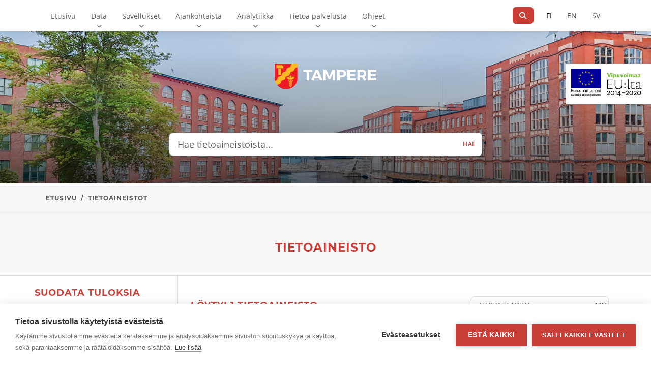

--- FILE ---
content_type: text/html; charset=utf-8
request_url: https://data.tampere.fi/data/fi/dataset?vocab_geographical_coverage=Tampere&vocab_geographical_coverage=Pirkkala&res_format=GTFS&vocab_geographical_coverage=Vesilahti&vocab_geographical_coverage=Kangasala
body_size: 6578
content:
<!DOCTYPE html>
<!--[if IE 9]> <html lang="fi" class="ie9"> <![endif]-->
<!--[if gt IE 8]><!--> <html lang="fi"  > <!--<![endif]-->
  <head>
    <meta charset="utf-8" />
      <meta name="csrf_field_name" content="_csrf_token" />
      <meta name="_csrf_token" content="IjRlNzQ2NmFkYzhhYTg3YjAzNTYxNjA2ODdmNDU5NjNhZjNkM2MzZTIi.aQV3rQ.9L_PoUFSUxLKPRDSKFQ-cMHUwgc" />

      <meta name="generator" content="ckan 2.11.3" />
      <meta name="viewport" content="width=device-width, initial-scale=1.0">
    <title>Tietoaineisto - Tampereen kaupungin dataportaali</title>

    
    <link rel="shortcut icon" href="/images/icons/ckan.ico" />
    
  <link href="https://fonts.googleapis.com/css?family=Roboto:300,400,500,700" rel="stylesheet">
  <link href="https://fonts.googleapis.com/icon?family=Material+Icons" rel="stylesheet">
  <link href="/wp-content/themes/sixodp/css/v4-shims.css" rel="stylesheet" />
  <link rel="shortcut icon" href="/assets/images/favicon.ico" />

  
    <script src="https://cdn.cookiehub.eu/c2/b3f65ca3.js"></script>
    <script type="text/javascript">
      document.addEventListener("DOMContentLoaded", function(event) {
        var cpm = {
          onInitialise: function(status) {
            if (this.hasConsented('analytics')) {
              console.log('The analytics category is allowed');
              _paq.push(['setCookieConsentGiven']);
            }
          },
          onStatusChange: function(status, previousStatus) {
            if (this.hasConsented("analytics")) {
              console.log('The analytics category is allowed');
              _paq.push(['setCookieConsentGiven']);
            }
          },
          onAllow: function(category) {
            if (category == 'analytics') {
              console.log('The analytics category was just allowed');
              _paq.push(['setCookieConsentGiven']);
            }
          },
          onRevoke: function(category) {
            if (category == 'analytics') {
              console.log('The analytics category was just revoked');
              _paq.push(['forgetCookieConsentGiven']);
            }
          }
        };
        window.cookiehub.load(cpm);
      });
    </script>
  

  
  

  <link href="https://data.tampere.fi/data/vendor/photoswipe.css" rel="stylesheet" />
  <link href="https://data.tampere.fi/data/vendor/default-skin/default-skin.css" rel="stylesheet" />


    
    <link href="/data/webassets/sixodp/sixodp.css?5eee5fe7" rel="stylesheet"/>
    
  
  
  
    

  


  <!-- Matomo -->
<script type="text/javascript">
  var _paq = window._paq = window._paq || [];
  /* tracker methods like "setCustomDimension" should be called before "trackPageView" */
  _paq.push(['requireCookieConsent']);
  _paq.push(['trackPageView']);
  _paq.push(['enableLinkTracking']);
  (function() {
    var u="https://matomo.tampere.fi/";
    _paq.push(['setTrackerUrl', u+'matomo.php']);
    _paq.push(['setSiteId', '26']);
    var d=document, g=d.createElement('script'), s=d.getElementsByTagName('script')[0];
    g.type='text/javascript'; g.async=true; g.src='https://matomo.tampere.fi/' + 'matomo.js'; s.parentNode.insertBefore(g,s);
  })();
</script>
<!-- End Matomo Code -->


  </head>

  
  <body data-site-root="https://data.tampere.fi/data/" data-locale-root="https://data.tampere.fi/data/fi/" >

    
    
  <div class="nav-wrapper">
      
      <nav class="navbar navbar-light navbar-expand-lg" id="main-navbar">
        <div class="container">

          <div class="navbar-header">
            <button type="button" class="navbar-toggler" data-bs-toggle="collapse" data-bs-target="#top-nav-collapse" aria-expanded="false">
              <span class="sr-only">_('Toggle navigation')</span>
              <span class="icon-bar"></span>
              <span class="icon-bar"></span>
              <span class="icon-bar"></span>
            </button>
          </div>

          <div class="collapse navbar-collapse" id="top-nav-collapse">
            
            <a href="#content" class="sr-only sr-only-focusable">Siirry sisältöön</a>
            
            
  <ul class="navbar-nav me-auto">
    <li class="nav-item"><a class="nav-link" href="https://data.tampere.fi/fi/">Etusivu</a></li><li class="nav-item"><a class="nav-link" href="/data/fi/dataset/">Data</a><button class="subnav-toggle"><span class="sr-only">Näytä alavalikkoData</span><i class="fa fa-chevron-down"></i></button><ul class="navbar-nav subnav"><li class="nav-item"><a class="nav-link" href="/data/fi/dataset/"><span class="fa fa-long-arrow-right"></span>Datahaku</a></li><li class="nav-item"><a class="nav-link" href="/data/group"><span class="fa fa-long-arrow-right"></span>Kategoriat</a></li><li class="nav-item"><a class="nav-link" href="/data/fi/collection/"><span class="fa fa-long-arrow-right"></span>Datakokoelmat</a></li><li class="nav-item"><a class="nav-link" href="/data/organization"><span class="fa fa-long-arrow-right"></span>Organisaatiot</a></li><li class="nav-item"><a class="nav-link" href="/data/fi/submit-data"><span class="fa fa-long-arrow-right"></span>Ilmoita uusi aineisto</a></li><li class="nav-item"><a class="nav-link" href="https://data.tampere.fi/fi/uusi-datatoive/"><span class="fa fa-long-arrow-right"></span>Uusi datatoive</a></li><li class="nav-item"><a class="nav-link" href="/data_request/"><span class="fa fa-long-arrow-right"></span>Kaikki datatoiveet</a></li></ul></li><li class="nav-item"><a class="nav-link" href="/data/fi/showcase">Sovellukset</a><button class="subnav-toggle"><span class="sr-only">Näytä alavalikkoSovellukset</span><i class="fa fa-chevron-down"></i></button><ul class="navbar-nav subnav"><li class="nav-item"><a class="nav-link" href="/data/fi/showcase"><span class="fa fa-long-arrow-right"></span>Kaikki sovellukset</a></li><li class="nav-item"><a class="nav-link" href="/data/fi/submit-showcase"><span class="fa fa-long-arrow-right"></span>Ilmoita sovellus</a></li><li class="nav-item"><a class="nav-link" href="/showcase_idea/"><span class="fa fa-long-arrow-right"></span>Sovellusideat</a></li><li class="nav-item"><a class="nav-link" href="https://data.tampere.fi/fi/uusi-sovellusidea/"><span class="fa fa-long-arrow-right"></span>Uusi sovellusidea</a></li></ul></li><li class="nav-item"><a class="nav-link" href="https://data.tampere.fi/fi/ajankohtaista/">Ajankohtaista</a><button class="subnav-toggle"><span class="sr-only">Näytä alavalikkoAjankohtaista</span><i class="fa fa-chevron-down"></i></button><ul class="navbar-nav subnav"><li class="nav-item"><a class="nav-link" href="/fi/ajankohtaista/"><span class="fa fa-long-arrow-right"></span>Kaikki artikkelit</a></li><li class="nav-item"><a class="nav-link" href="/fi/category/ajankohtaista/blogit/"><span class="fa fa-long-arrow-right"></span>Blogit</a></li><li class="nav-item"><a class="nav-link" href="/fi/category/ajankohtaista/uutiset/"><span class="fa fa-long-arrow-right"></span>Uutiset</a></li></ul></li><li class="nav-item"><a class="nav-link" href="/data/statistics">Analytiikka</a><button class="subnav-toggle"><span class="sr-only">Näytä alavalikkoAnalytiikka</span><i class="fa fa-chevron-down"></i></button><ul class="navbar-nav subnav"><li class="nav-item"><a class="nav-link" href="/data/statistics"><span class="fa fa-long-arrow-right"></span>Dashboard</a></li></ul></li><li class="nav-item"><a class="nav-link" href="https://data.tampere.fi/fi/palvelu/palvelun-tekninen-kuvaus/">Tietoa palvelusta</a><button class="subnav-toggle"><span class="sr-only">Näytä alavalikkoTietoa palvelusta</span><i class="fa fa-chevron-down"></i></button><ul class="navbar-nav subnav"><li class="nav-item"><a class="nav-link" href="https://data.tampere.fi/fi/palvelu/palvelun-tekninen-kuvaus/"><span class="fa fa-long-arrow-right"></span>Palvelun tekninen kuvaus</a></li><li class="nav-item"><a class="nav-link" href="https://data.tampere.fi/fi/palvelu/yhteystiedot/"><span class="fa fa-long-arrow-right"></span>Yhteystiedot</a></li></ul></li><li class="nav-item"><a class="nav-link" href="https://data.tampere.fi/fi/category/tuki/aineiston-julkaisijalle/">Ohjeet</a><button class="subnav-toggle"><span class="sr-only">Näytä alavalikkoOhjeet</span><i class="fa fa-chevron-down"></i></button><ul class="navbar-nav subnav"><li class="nav-item"><a class="nav-link" href="/fi/category/tuki/aineiston-julkaisijalle/"><span class="fa fa-long-arrow-right"></span>Aineiston julkaisijalle</a></li><li class="nav-item"><a class="nav-link" href="/fi/category/tuki/aineiston-kayttajalle/"><span class="fa fa-long-arrow-right"></span>Aineiston käyttäjälle</a></li><li class="nav-item"><a class="nav-link" href="/fi/category/tuki/kuinka-aloitan/"><span class="fa fa-long-arrow-right"></span>Kuinka aloitan?</a></li></ul></li>
  </ul>
  <ul class="nav navbar-nav navbar-right">
    <li class="navbar-search">
  <div class="input-group navbar-search-form">
      <button class="btn btn-tertiary navbar-search-submit-btn" aria-label="Hae"
        type="button">
        <span class="fa fa-search" aria-hidden="true"></span>
      </button>
    <input type="text" class="form-control navbar-search-input" id="navbar-search-q" aria-label="...">
  </div>
  <button class="btn btn-tertiary navbar-search-btn" type="button" aria-label="Hae"><span class="fa fa-search" aria-hidden="true"></span></button>
</li>
    
    


<li class="language-changer nav-inline">
  <a href="/data/fi/dataset?vocab_geographical_coverage=Tampere&amp;vocab_geographical_coverage=Pirkkala&amp;res_format=GTFS&amp;vocab_geographical_coverage=Vesilahti&amp;vocab_geographical_coverage=Kangasala"
      class="nav-link active" aria-label="Suomeksi">
    FI
  </a>
</li>
<li class="language-changer nav-inline">
  <a href="/data/en_GB/dataset?vocab_geographical_coverage=Tampere&amp;vocab_geographical_coverage=Pirkkala&amp;res_format=GTFS&amp;vocab_geographical_coverage=Vesilahti&amp;vocab_geographical_coverage=Kangasala"
     class="nav-link" aria-label="=Englanniksi">
    EN
  </a>
</li>
<li class="language-changer nav-inline">
  <a href="/data/sv/dataset?vocab_geographical_coverage=Tampere&amp;vocab_geographical_coverage=Pirkkala&amp;res_format=GTFS&amp;vocab_geographical_coverage=Vesilahti&amp;vocab_geographical_coverage=Kangasala"
      class="nav-link" aria-label="Ruotsiksi">
    SV
  </a>
</li>
  </ul>
  <div class="navbar-footer">
    <button type="button"
            class="navbar-toggle-footer collapsed"
            data-toggle="collapse"
            data-target="#top-nav-collapse"
            aria-expanded="false">
      <span class="fa fa-chevron-up"></span>
    </button>
  </div>

          </div>
        </div>
        
          
        
      </nav>
    </div>
  
  <div class="logos" role="banner">
      <img src="/assets/images/hero_logo.png" alt="Site logo" />
    <div class="logos--eu">
      <div class="logo logo--erdf">
        <img src="/assets/images/EU_ERDF_FI.png" alt="European Regional Development Fund logo">
      </div>
      <div class="logo logo--eu">
        <img src="/assets/images/LeverageEU_FI.png" alt="Leverage with EU logo">
      </div>
    </div>
  </div>

  
   <div role="main" id="main" class="content-area">
      <div id="mobile-indicator"></div>
      <div id="content">
        
          
            <div class="flash-messages">
              
                
              
            </div>
          
          
            


          

          <div class="row wrapper">
            
            <div class="pre-primary">
              
  <div class="page-hero"></div>
  <div class="search-form-container row justify-content-center">
    <div class="col-lg-6 col-md-6 col-sm-12">
      
      
      


<form class="search-form" method="get" data-module="select-switch">
  
    
      <input type="hidden" name="vocab_geographical_coverage" value="Tampere">
    
      <input type="hidden" name="vocab_geographical_coverage" value="Pirkkala">
    
      <input type="hidden" name="vocab_geographical_coverage" value="Vesilahti">
    
      <input type="hidden" name="vocab_geographical_coverage" value="Kangasala">
    
  
    
      <input type="hidden" name="res_format" value="GTFS">
    
  

  <input type="hidden" name="sort" value="score desc, metadata_modified desc">

  <div class="input-group search-giant">
    <input type="text" class="form-control form-control-lg search" name="q" value="" autocomplete="off" placeholder="Hae tietoaineistoista..." aria-label="Hae tietoaineistoista...">

      
        <button class="btn btn-tertiary--search btn-lg" type="submit" value="search">
          Hae
        </button>
      

  </div>
</form>
    </div>
  </div>
  
    
                  <div class="toolbar">
                    <div class="container">
                      
                        
                          <ol class="breadcrumb">
                            
<li class="home breadcrumb-item"><a href="/data/fi/"><span> Etusivu</span></a></li>
                            
  <li class="active breadcrumb-item"><a href="/data/fi/dataset/">Tietoaineistot</a></li>

                          </ol>
                        
                      
                    </div>
                  </div>
                  
                  <div class="toolbar--site-subtitle">
                    <h1>Tietoaineisto</h1>
                  </div>
                  
                
  

            </div>

            <div class="container">
              

              
                <div class="row offcanvas-button-row">
  
    <div class="offcanvas-button-wrapper-left">
    <button type="button" class="navbar-toggle offcanvas-toggle" data-toggle="offcanvas" data-target="#js-bootstrap-offcanvas">
      <span class="sr-only">_('Toggle navigation')</span>
      <span>
        <span class="icon-bar"></span>
        <span class="icon-bar"></span>
        <span class="icon-bar"></span>
      </span>
    </button>
  </div>
  
  <span class="offcanvas-label"></span>
  
</div>
              
                <div class="primary border-left col-md-9 col-sm-12 col-xs-12">
                  
                  
  <section class="module">
    <div class="module-content main-content">
      
        
      
      
        
        

        <div class="search-options">
          





<form class="search-form" method="get" data-module="select-switch">

  
    <input type="hidden" name="q" value=""/>
      
        
          <input type="hidden" name="vocab_geographical_coverage" value="Tampere">
        
          <input type="hidden" name="vocab_geographical_coverage" value="Pirkkala">
        
          <input type="hidden" name="vocab_geographical_coverage" value="Vesilahti">
        
          <input type="hidden" name="vocab_geographical_coverage" value="Kangasala">
        
    
        
          <input type="hidden" name="res_format" value="GTFS">
        
    
  

  
    
  

  
  
    
      
    
  

  
    
    <div class="control-group control-order-by">
      <select id="field-order-by" name="sort" class="form-control form-select">
        
          
            <option value="date_released desc" selected="selected">Uusin ensin</option>
          
        
          
            <option value="date_released asc">Vanhin ensin</option>
          
        
          
        
          
            <option value="score desc, metadata_modified desc">Relevanssi</option>
          
        
          
            <option value="title_string asc">Nimen mukaan nousevasti</option>
          
        
          
            <option value="title_string desc">Nimen mukaan laskevasti</option>
          
        
          
            <option value="date_updated desc">Viimeksi muokattu</option>
          
        
      </select>
      <button class="btn js-hide" type="submit">Siirry</button>
    </div>
    
  

  
    
      <h4>

  
  
  
  

Löytyi 1 tietoaineisto</h4>
    
  

  
    
      <p class="filter-list">
        
      </p>
    
  

</form>




        </div>
      

      
        


  
    <ul class="dataset-list unstyled">
      
        
          






<li class="dataset-item">
    <div class="row">
      
        <div class="col-md-10 offset-md-1 col-sm-12 offset-sm-0 dataset-content">
          <a class="dataset-item-link" href="/data/fi/dataset/tampereen-joukkoliikenteen-aikataulut-ja-reitit-gtfs">
          
          
          

          
          <div class="dataset-heading">
            <h3>
              
                
              
              <span>Tampereen joukkoliikenteen aikataulut ja reitit (GTFS)</span>
              
                
                
              
            </h3>
          </div>
          

          
            
          
          
            
              <div>Tampereen joukkoliikenteen tuottama seudullinen aikataulu ja reittiaineisto GTFS-formaatissa. Aineisto sisältää käytännössä joukkoliikenteen lähdöt, reitit sekä pysäkit eli...</div>
            
          

          
            
              
              <ul class="dataset-resources unstyled">
                
                
                <li class="label" data-format="gtfs">
                    GTFS
                </li>
                
                
              </ul>
              
            
          
          </a>
        </div>
      
    </div>
  </li>

        
      
    </ul>
  

      
    </div>

    
      
    
  </section>

  
  <section class="module">
    <div class="module-content text-center">
      
      <small>
        
        
        
         Voit käyttää rekisteriä myös <a href="/data/fi/api/3">API</a> avulla (katso myös <a href="http://docs.ckan.org/en/2.11/api/">API-dokumentaatio</a>). 
      </small>
      
    </div>
  </section>
  

                </div>
              

              
                
                  <aside class="secondary border-right col-md-3 col-sm-12 navbar-offcanvas navbar-offcanvas-touch" id="js-bootstrap-offcanvas">
                    <div class="offcanvas-button-wrapper-right">
  <button type="button" class="is-open navbar-toggle offcanvas-toggle" data-toggle="offcanvas" data-target="#js-bootstrap-offcanvas">
    <span class="sr-only">_('Toggle navigation')</span>
    <span>
      <span class="icon-bar"></span>
      <span class="icon-bar"></span>
      <span class="icon-bar"></span>
    </span>
  </button>
</div>
                    
<div class="filters">
  <h2 class="filter-list-heading">Suodata tuloksia</h2>
  <div>
    
      

    
    
	
	    
		<section class="module module-narrow module-shallow">
		    
<h3 class="module-heading">
  <i class="fa fa-filter"></i>
  
  Formaatit
</h3>

		    
  
  
    <nav>
      <ul class="unstyled nav nav-simple nav-facet filtertype-res_format">
        
          
          
          
          
            <li class="nav-item active">
              <a href="/data/fi/dataset/?vocab_geographical_coverage=Tampere&amp;vocab_geographical_coverage=Pirkkala&amp;vocab_geographical_coverage=Vesilahti&amp;vocab_geographical_coverage=Kangasala" title="">
                <span>GTFS (1)</span>
                <span class="plusglyph pull-right">+</span>
                <span class="minusglyph pull-right">&minus;</span>
              </a>
            </li>
        
      </ul>
    </nav>

    <p class="module-footer">
      
        
      
    </p>
  
  

		</section>
	    
	
    

    
      

    
    
	
	    
		<section class="module module-narrow module-shallow">
		    
<h3 class="module-heading">
  <i class="fa fa-filter"></i>
  
  Alueet
</h3>

		    
  
  
    <nav>
      <ul class="unstyled nav nav-simple nav-facet filtertype-vocab_geographical_coverage">
        
          
          
          
          
            <li class="nav-item active">
              <a href="/data/fi/dataset/?vocab_geographical_coverage=Tampere&amp;vocab_geographical_coverage=Pirkkala&amp;vocab_geographical_coverage=Vesilahti&amp;res_format=GTFS" title="">
                <span>Kangasala (1)</span>
                <span class="plusglyph pull-right">+</span>
                <span class="minusglyph pull-right">&minus;</span>
              </a>
            </li>
        
          
          
          
          
            <li class="nav-item">
              <a href="/data/fi/dataset/?vocab_geographical_coverage=Tampere&amp;vocab_geographical_coverage=Pirkkala&amp;vocab_geographical_coverage=Vesilahti&amp;vocab_geographical_coverage=Kangasala&amp;res_format=GTFS&amp;vocab_geographical_coverage=Lemp%C3%A4%C3%A4l%C3%A4" title="">
                <span>Lempäälä (1)</span>
                <span class="plusglyph pull-right">+</span>
                <span class="minusglyph pull-right">&minus;</span>
              </a>
            </li>
        
          
          
          
          
            <li class="nav-item">
              <a href="/data/fi/dataset/?vocab_geographical_coverage=Tampere&amp;vocab_geographical_coverage=Pirkkala&amp;vocab_geographical_coverage=Vesilahti&amp;vocab_geographical_coverage=Kangasala&amp;res_format=GTFS&amp;vocab_geographical_coverage=Nokia" title="">
                <span>Nokia (1)</span>
                <span class="plusglyph pull-right">+</span>
                <span class="minusglyph pull-right">&minus;</span>
              </a>
            </li>
        
          
          
          
          
            <li class="nav-item">
              <a href="/data/fi/dataset/?vocab_geographical_coverage=Tampere&amp;vocab_geographical_coverage=Pirkkala&amp;vocab_geographical_coverage=Vesilahti&amp;vocab_geographical_coverage=Kangasala&amp;res_format=GTFS&amp;vocab_geographical_coverage=Orivesi" title="">
                <span>Orivesi (1)</span>
                <span class="plusglyph pull-right">+</span>
                <span class="minusglyph pull-right">&minus;</span>
              </a>
            </li>
        
          
          
          
          
            <li class="nav-item active">
              <a href="/data/fi/dataset/?vocab_geographical_coverage=Tampere&amp;vocab_geographical_coverage=Vesilahti&amp;vocab_geographical_coverage=Kangasala&amp;res_format=GTFS" title="">
                <span>Pirkkala (1)</span>
                <span class="plusglyph pull-right">+</span>
                <span class="minusglyph pull-right">&minus;</span>
              </a>
            </li>
        
          
          
          
          
            <li class="nav-item active">
              <a href="/data/fi/dataset/?vocab_geographical_coverage=Pirkkala&amp;vocab_geographical_coverage=Vesilahti&amp;vocab_geographical_coverage=Kangasala&amp;res_format=GTFS" title="">
                <span>Tampere (1)</span>
                <span class="plusglyph pull-right">+</span>
                <span class="minusglyph pull-right">&minus;</span>
              </a>
            </li>
        
          
          
          
          
            <li class="nav-item active">
              <a href="/data/fi/dataset/?vocab_geographical_coverage=Tampere&amp;vocab_geographical_coverage=Pirkkala&amp;vocab_geographical_coverage=Kangasala&amp;res_format=GTFS" title="">
                <span>Vesilahti (1)</span>
                <span class="plusglyph pull-right">+</span>
                <span class="minusglyph pull-right">&minus;</span>
              </a>
            </li>
        
          
          
          
          
            <li class="nav-item">
              <a href="/data/fi/dataset/?vocab_geographical_coverage=Tampere&amp;vocab_geographical_coverage=Pirkkala&amp;vocab_geographical_coverage=Vesilahti&amp;vocab_geographical_coverage=Kangasala&amp;res_format=GTFS&amp;vocab_geographical_coverage=Yl%C3%B6j%C3%A4rvi" title="">
                <span>Ylöjärvi (1)</span>
                <span class="plusglyph pull-right">+</span>
                <span class="minusglyph pull-right">&minus;</span>
              </a>
            </li>
        
      </ul>
    </nav>

    <p class="module-footer">
      
        
      
    </p>
  
  

		</section>
	    
	
    

    
      

    
    
	
	    
		<section class="module module-narrow module-shallow">
		    
<h3 class="module-heading">
  <i class="fa fa-filter"></i>
  
  Kategoriat
</h3>

		    
  
  
    <nav>
      <ul class="unstyled nav nav-simple nav-facet filtertype-groups">
        
          
          
          
          
            <li class="nav-item">
              <a href="/data/fi/dataset/?vocab_geographical_coverage=Tampere&amp;vocab_geographical_coverage=Pirkkala&amp;vocab_geographical_coverage=Vesilahti&amp;vocab_geographical_coverage=Kangasala&amp;res_format=GTFS&amp;groups=liikenne-ja-matkailu" title="">
                <span>Liikenne ja matkailu (1)</span>
                <span class="plusglyph pull-right">+</span>
                <span class="minusglyph pull-right">&minus;</span>
              </a>
            </li>
        
      </ul>
    </nav>

    <p class="module-footer">
      
        
      
    </p>
  
  

		</section>
	    
	
    

    
      

    
    
	
	    
		<section class="module module-narrow module-shallow">
		    
<h3 class="module-heading">
  <i class="fa fa-filter"></i>
  
  Organisaatiot
</h3>

		    
  
  
    <nav>
      <ul class="unstyled nav nav-simple nav-facet filtertype-organization">
        
          
          
          
          
            <li class="nav-item">
              <a href="/data/fi/dataset/?vocab_geographical_coverage=Tampere&amp;vocab_geographical_coverage=Pirkkala&amp;vocab_geographical_coverage=Vesilahti&amp;vocab_geographical_coverage=Kangasala&amp;res_format=GTFS&amp;organization=tampereen-seudun-joukkoliikenne" title="">
                <span>Tampereen seudun joukkoliikenne (1)</span>
                <span class="plusglyph pull-right">+</span>
                <span class="minusglyph pull-right">&minus;</span>
              </a>
            </li>
        
      </ul>
    </nav>

    <p class="module-footer">
      
        
      
    </p>
  
  

		</section>
	    
	
    

    
      

    
    
	
	    
		<section class="module module-narrow module-shallow">
		    
<h3 class="module-heading">
  <i class="fa fa-filter"></i>
  
  Datakokoelmat
</h3>

		    
  
  
    <nav>
      <ul class="unstyled nav nav-simple nav-facet filtertype-collections">
        
          
          
          
          
            <li class="nav-item">
              <a href="/data/fi/dataset/?vocab_geographical_coverage=Tampere&amp;vocab_geographical_coverage=Pirkkala&amp;vocab_geographical_coverage=Vesilahti&amp;vocab_geographical_coverage=Kangasala&amp;res_format=GTFS&amp;collections=its-factory" title="">
                <span>ITS Factory (1)</span>
                <span class="plusglyph pull-right">+</span>
                <span class="minusglyph pull-right">&minus;</span>
              </a>
            </li>
        
      </ul>
    </nav>

    <p class="module-footer">
      
        
      
    </p>
  
  

		</section>
	    
	
    

    
  </div>
</div>

                  </aside>
                
              
            </div>
          </div>
        
      </div>
    </div>
  
    <footer id="colophon" class="site-footer bgcolor-primary" role="contentinfo">
  <div class="container">
    
      <div class="row row-compensate footer-row justify-content-end">
        <div class="col-md-4 footer-column">
          <div class="popper">
            <ul class="popper__list">
              <li class="popper__item">
                <a href="/data/user/login" class="popper__link">Dataportaali <i class="material-icons">arrow_forward</i></a>
              </li>
              <li class="popper__item">
                <a href="/admin" class="popper__link">Sisällönhallinta <i class="material-icons">arrow_forward</i></a>
              </li>
            </ul>
          </div>
          <button type="button" class="float-end btn btn-transparent" data-trigger="popper">Ylläpito</button>
        </div>
      </div>
      <div class="row row-compensate">
        <div class="col-md-2 footer-column">
          <div class="footer-logo-wrapper">
            <img class="footer-logo" src="/assets/images/footer_logo.png" alt="Site logo">
          </div>
        </div>
        <div class="col-md-4 footer-column">
          <!-- Placeholder for additional city logos -->
        </div>
        <div class="col-md-6 pull-right footer-column">
          
          <div class="row row-compensate footer-row">
            <div class="col-xs-12 text-right">
              <div class="footer-follow-links">
                <span class="footer-follow-title">Seuraa meitä</span>
                
                  
                  <a href="https://twitter.com/opendatatre" title="Twitter" class="footer-follow-link"><i class="fa-brands fa-square-x-twitter fa-2x"></i></a>
                
                  
                  <a href="http://github.com/tampere" title="Github" class="footer-follow-link"><i class="fa-brands fa-square-github fa-2x"></i></a>
                
                  
                  <a href="https://speakerdeck.com/opendatatre" title="Speakerdeck" class="footer-follow-link"><i class="fa-brands fa-speaker-deck fa-2x"></i></a>
                
                  
                  <a href="http://eepurl.com/c_g0w5" title="Mailchimp" class="footer-follow-link"><i class="fa-solid fa-external-link-square fa-2x"></i></a>
                
              </div>
            </div>
          </div>
        </div>
      </div>

      <hr />
      
      <div class="row row-compensate footer-row">
        <div class="col-md-12 footer-section footer-section--links">
          <ul class="footer-links">
            
              <li class="footer__item"><a href="https://data.tampere.fi/fi/palvelu/kayttoehdot/" class="footer__link" title="Käyttöehdot">Käyttöehdot</a></li>
            
              <li class="footer__item"><a href="https://data.tampere.fi/fi/saavutettavuusseloste/" class="footer__link" title="Saavutettavuus">Saavutettavuus</a></li>
            
              <li class="footer__item"><a href="https://data.tampere.fi/fi/palvelu/yhteystiedot/" class="footer__link" title="Yhteystiedot">Yhteystiedot</a></li>
            
          </ul>
        </div>
      </div>
    
  </div>
</footer>

  
    
    
    

    
  
  
  
  
  
  
  
    
  
    
      
      <div class="js-hide" data-module="matomo"></div>
  

  
  <script src="https://data.tampere.fi/data/vendor/photoswipe.min.js"></script>
  <script src="https://data.tampere.fi/data/vendor/photoswipe-ui-default.min.js"></script>


  




    
    <link href="/data/webassets/vendor/f3b8236b_select2.css" rel="stylesheet"/>
<link href="/data/webassets/vendor/53df638c_fontawesome.css" rel="stylesheet"/>
    <script src="/data/webassets/vendor/240e5086_jquery.js" type="text/javascript"></script>
<script src="/data/webassets/vendor/773d6354_vendor.js" type="text/javascript"></script>
<script src="/data/webassets/vendor/6d1ad7e6_bootstrap.js" type="text/javascript"></script>
<script src="/data/webassets/vendor/529a0eb7_htmx.js" type="text/javascript"></script>
<script src="/data/webassets/base/d2060e4c_main.js" type="text/javascript"></script>
<script src="/data/webassets/base/39c0046e_ckan.js" type="text/javascript"></script>
<script src="/data/webassets/sixodp/sixodp.js?05ee4774" type="text/javascript"></script>
<script src="/data/webassets/ckanext-matomo/8de4186d_event_tracking.js" type="text/javascript"></script>
<script src="/data/webassets/ckanext-sixodp_showcasea887ea78.js" type="text/javascript"></script>
<script src="/data/webassets/activity/0fdb5ee0_activity.js" type="text/javascript"></script>
  </body>
</html>